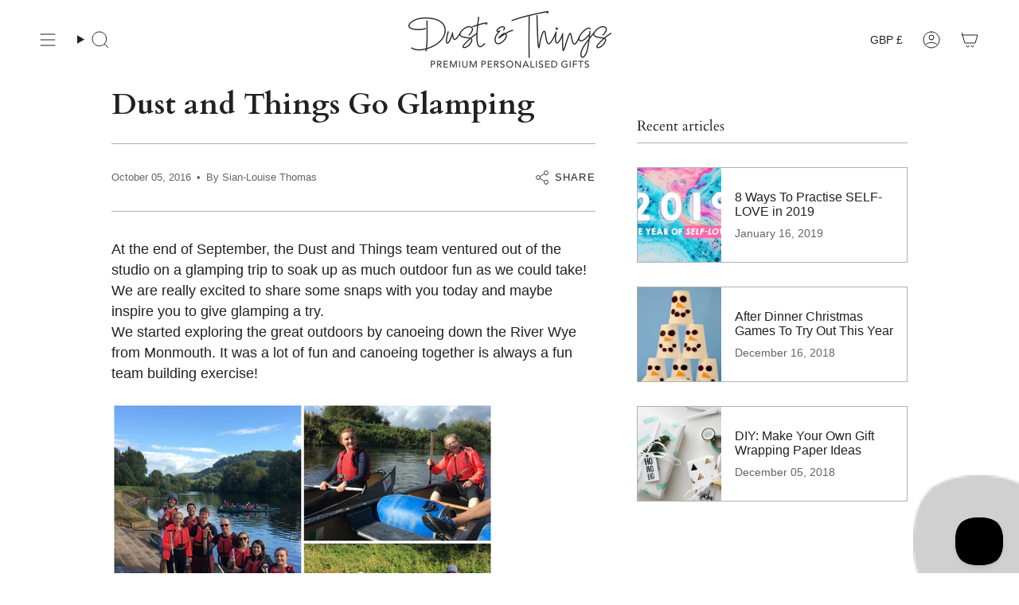

--- FILE ---
content_type: application/javascript
request_url: https://ecommplugins-trustboxsettings.trustpilot.com/dustandthings.myshopify.com.js?settings=1580834170423&shop=dustandthings.myshopify.com
body_size: 251
content:
const trustpilot_trustbox_settings = {"trustboxes":[],"activeTrustbox":0,"pageUrls":{"landing":"https://dustandthings.myshopify.com","category":"https://dustandthings.myshopify.com/collections/blackfridaysale","product":"https://dustandthings.myshopify.com/products/personalised-be-you-do-you-for-you-wooden-bamboo-flask"}};
dispatchEvent(new CustomEvent('trustpilotTrustboxSettingsLoaded'));